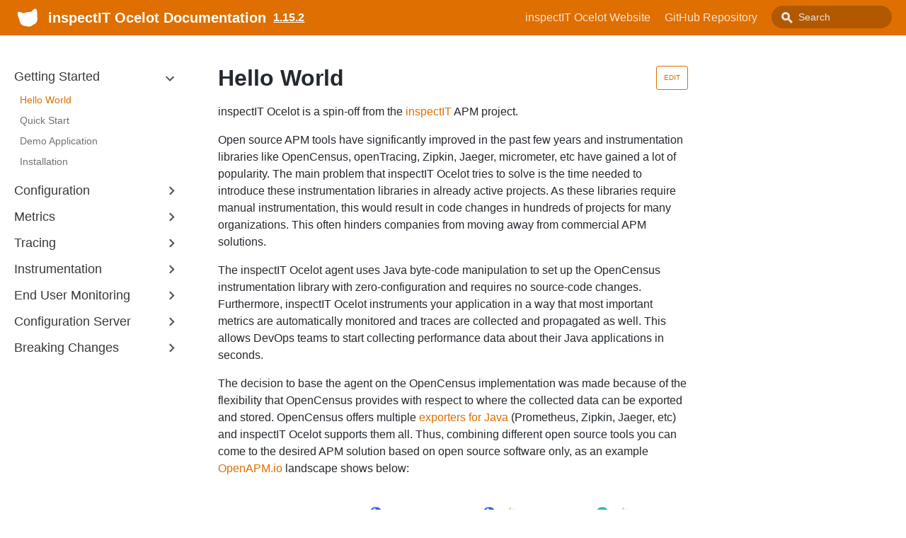

--- FILE ---
content_type: text/html; charset=utf-8
request_url: https://inspectit.github.io/inspectit-ocelot/docs/1.15.2/doc1
body_size: 3963
content:
<!DOCTYPE html><html lang="en"><head><meta charSet="utf-8"/><meta http-equiv="X-UA-Compatible" content="IE=edge"/><title>Hello World · inspectIT Ocelot Documentation</title><meta name="viewport" content="width=device-width, initial-scale=1.0"/><meta name="generator" content="Docusaurus"/><meta name="description" content="inspectIT Ocelot is a spin-off from the [inspectIT](https://github.com/inspectIT/inspectIT) APM project."/><meta name="docsearch:version" content="1.15.2"/><meta name="docsearch:language" content="en"/><meta property="og:title" content="Hello World · inspectIT Ocelot Documentation"/><meta property="og:type" content="website"/><meta property="og:url" content="https://inspectit.github.io/inspectit-ocelot/"/><meta property="og:description" content="inspectIT Ocelot is a spin-off from the [inspectIT](https://github.com/inspectIT/inspectIT) APM project."/><meta property="og:image" content="https://inspectit.github.io/inspectit-ocelot/img/undraw_online.svg"/><meta name="twitter:card" content="summary"/><meta name="twitter:image" content="https://inspectit.github.io/inspectit-ocelot/img/undraw_tweetstorm.svg"/><link rel="shortcut icon" href="/inspectit-ocelot/img/favicon.ico"/><link rel="stylesheet" href="https://cdn.jsdelivr.net/docsearch.js/1/docsearch.min.css"/><link rel="stylesheet" href="//cdnjs.cloudflare.com/ajax/libs/highlight.js/9.12.0/styles/atom-one-dark.min.css"/><script type="text/javascript" src="https://buttons.github.io/buttons.js"></script><script src="https://unpkg.com/vanilla-back-to-top@7.1.14/dist/vanilla-back-to-top.min.js"></script><script>
        document.addEventListener('DOMContentLoaded', function() {
          addBackToTop(
            {"zIndex":100}
          )
        });
        </script><script src="/inspectit-ocelot/js/scrollSpy.js"></script><link rel="stylesheet" href="/inspectit-ocelot/css/main.css"/><script src="/inspectit-ocelot/js/codetabs.js"></script></head><body class="sideNavVisible separateOnPageNav"><div class="fixedHeaderContainer"><div class="headerWrapper wrapper"><header><a href="/inspectit-ocelot/"><img class="logo" src="/inspectit-ocelot/img/ocelot_head_sil_logo.svg" alt="inspectIT Ocelot Documentation"/><h2 class="headerTitleWithLogo">inspectIT Ocelot Documentation</h2></a><a href="/inspectit-ocelot/versions"><h3>1.15.2</h3></a><div class="navigationWrapper navigationSlider"><nav class="slidingNav"><ul class="nav-site nav-site-internal"><li class=""><a href="https://inspectit.rocks/" target="_self">inspectIT Ocelot Website</a></li><li class=""><a href="https://github.com/inspectIT/inspectit-ocelot" target="_self">GitHub Repository</a></li><li class="navSearchWrapper reactNavSearchWrapper"><input type="text" id="search_input_react" placeholder="Search" title="Search"/></li></ul></nav></div></header></div></div><div class="navPusher"><div class="docMainWrapper wrapper"><div class="docsNavContainer" id="docsNav"><nav class="toc"><div class="toggleNav"><section class="navWrapper wrapper"><div class="navBreadcrumb wrapper"><div class="navToggle" id="navToggler"><div class="hamburger-menu"><div class="line1"></div><div class="line2"></div><div class="line3"></div></div></div><h2><i>›</i><span>Getting Started</span></h2><div class="tocToggler" id="tocToggler"><i class="icon-toc"></i></div></div><div class="navGroups"><div class="navGroup"><h3 class="navGroupCategoryTitle collapsible">Getting Started<span class="arrow"><svg width="24" height="24" viewBox="0 0 24 24"><path fill="#565656" d="M7.41 15.41L12 10.83l4.59 4.58L18 14l-6-6-6 6z"></path><path d="M0 0h24v24H0z" fill="none"></path></svg></span></h3><ul class="hide"><li class="navListItem navListItemActive"><a class="navItem" href="/inspectit-ocelot/docs/1.15.2/doc1">Hello World</a></li><li class="navListItem"><a class="navItem" href="/inspectit-ocelot/docs/1.15.2/getting-started/quick-start">Quick Start</a></li><li class="navListItem"><a class="navItem" href="/inspectit-ocelot/docs/1.15.2/getting-started/docker-examples">Demo Application</a></li><li class="navListItem"><a class="navItem" href="/inspectit-ocelot/docs/1.15.2/getting-started/installation">Installation</a></li></ul></div><div class="navGroup"><h3 class="navGroupCategoryTitle collapsible">Configuration<span class="arrow"><svg width="24" height="24" viewBox="0 0 24 24"><path fill="#565656" d="M7.41 15.41L12 10.83l4.59 4.58L18 14l-6-6-6 6z"></path><path d="M0 0h24v24H0z" fill="none"></path></svg></span></h3><ul class="hide"><li class="navListItem"><a class="navItem" href="/inspectit-ocelot/docs/1.15.2/configuration/configuration-sources">Configuration Sources</a></li><li class="navListItem"><a class="navItem" href="/inspectit-ocelot/docs/1.15.2/configuration/external-configuration-sources">External Configuration Sources</a></li><li class="navListItem"><a class="navItem" href="/inspectit-ocelot/docs/1.15.2/configuration/logging-configuration">Logging Configuration</a></li><li class="navListItem"><a class="navItem" href="/inspectit-ocelot/docs/1.15.2/configuration/open-census-configuration">OpenCensus Configuration</a></li><li class="navListItem"><a class="navItem" href="/inspectit-ocelot/docs/1.15.2/configuration/plugin-configuration">Plugin Configuration</a></li><li class="navListItem"><a class="navItem" href="/inspectit-ocelot/docs/1.15.2/configuration/agent-command-configuration">Agent Command Configuration</a></li></ul></div><div class="navGroup"><h3 class="navGroupCategoryTitle collapsible">Metrics<span class="arrow"><svg width="24" height="24" viewBox="0 0 24 24"><path fill="#565656" d="M7.41 15.41L12 10.83l4.59 4.58L18 14l-6-6-6 6z"></path><path d="M0 0h24v24H0z" fill="none"></path></svg></span></h3><ul class="hide"><li class="navListItem"><a class="navItem" href="/inspectit-ocelot/docs/1.15.2/metrics/metrics">Metrics</a></li><li class="navListItem"><a class="navItem" href="/inspectit-ocelot/docs/1.15.2/metrics/metric-recorders">Metrics Recorders</a></li><li class="navListItem"><a class="navItem" href="/inspectit-ocelot/docs/1.15.2/metrics/metric-exporters">Metrics Exporters</a></li><li class="navListItem"><a class="navItem" href="/inspectit-ocelot/docs/1.15.2/metrics/common-tags">Common Tags</a></li><li class="navListItem"><a class="navItem" href="/inspectit-ocelot/docs/1.15.2/metrics/custom-metrics">Custom Metrics</a></li><li class="navListItem"><a class="navItem" href="/inspectit-ocelot/docs/1.15.2/metrics/self-monitoring">Self-Monitoring</a></li></ul></div><div class="navGroup"><h3 class="navGroupCategoryTitle collapsible">Tracing<span class="arrow"><svg width="24" height="24" viewBox="0 0 24 24"><path fill="#565656" d="M7.41 15.41L12 10.83l4.59 4.58L18 14l-6-6-6 6z"></path><path d="M0 0h24v24H0z" fill="none"></path></svg></span></h3><ul class="hide"><li class="navListItem"><a class="navItem" href="/inspectit-ocelot/docs/1.15.2/tracing/tracing">Tracing</a></li><li class="navListItem"><a class="navItem" href="/inspectit-ocelot/docs/1.15.2/tracing/trace-exporters">Trace Exporters</a></li><li class="navListItem"><a class="navItem" href="/inspectit-ocelot/docs/1.15.2/tracing/log-correlation">Log Correlation</a></li><li class="navListItem"><a class="navItem" href="/inspectit-ocelot/docs/1.15.2/tracing/privacy">Data Privacy</a></li></ul></div><div class="navGroup"><h3 class="navGroupCategoryTitle collapsible">Instrumentation<span class="arrow"><svg width="24" height="24" viewBox="0 0 24 24"><path fill="#565656" d="M7.41 15.41L12 10.83l4.59 4.58L18 14l-6-6-6 6z"></path><path d="M0 0h24v24H0z" fill="none"></path></svg></span></h3><ul class="hide"><li class="navListItem"><a class="navItem" href="/inspectit-ocelot/docs/1.15.2/instrumentation/instrumentation">Instrumentation</a></li><li class="navListItem"><a class="navItem" href="/inspectit-ocelot/docs/1.15.2/instrumentation/scopes">Scopes</a></li><li class="navListItem"><a class="navItem" href="/inspectit-ocelot/docs/1.15.2/instrumentation/rules">Rules &amp; Actions</a></li><li class="navListItem"><a class="navItem" href="/inspectit-ocelot/docs/1.15.2/instrumentation/special-sensors">Special Sensors</a></li><li class="navListItem"><a class="navItem" href="/inspectit-ocelot/docs/1.15.2/instrumentation/process">Instrumentation Process</a></li></ul></div><div class="navGroup"><h3 class="navGroupCategoryTitle collapsible">End User Monitoring<span class="arrow"><svg width="24" height="24" viewBox="0 0 24 24"><path fill="#565656" d="M7.41 15.41L12 10.83l4.59 4.58L18 14l-6-6-6 6z"></path><path d="M0 0h24v24H0z" fill="none"></path></svg></span></h3><ul class="hide"><li class="navListItem"><a class="navItem" href="/inspectit-ocelot/docs/1.15.2/enduser-monitoring/enduser-monitoring-server">Overview</a></li><li class="navListItem"><a class="navItem" href="/inspectit-ocelot/docs/1.15.2/enduser-monitoring/eum-server-setup">Server Setup</a></li><li class="navListItem"><a class="navItem" href="/inspectit-ocelot/docs/1.15.2/enduser-monitoring/eum-server-configuration">Server and Metrics Configuration</a></li><li class="navListItem"><a class="navItem" href="/inspectit-ocelot/docs/1.15.2/enduser-monitoring/install-eum-agent">Install EUM Agent</a></li></ul></div><div class="navGroup"><h3 class="navGroupCategoryTitle collapsible">Configuration Server<span class="arrow"><svg width="24" height="24" viewBox="0 0 24 24"><path fill="#565656" d="M7.41 15.41L12 10.83l4.59 4.58L18 14l-6-6-6 6z"></path><path d="M0 0h24v24H0z" fill="none"></path></svg></span></h3><ul class="hide"><li class="navListItem"><a class="navItem" href="/inspectit-ocelot/docs/1.15.2/config-server/overview">Overview</a></li><li class="navListItem"><a class="navItem" href="/inspectit-ocelot/docs/1.15.2/config-server/cs-configuration">Server Configuration</a></li><li class="navListItem"><a class="navItem" href="/inspectit-ocelot/docs/1.15.2/config-server/managing-configurations">Managing Configuration Files</a></li><li class="navListItem"><a class="navItem" href="/inspectit-ocelot/docs/1.15.2/config-server/configuration-files-staging">Configuration Files Staging</a></li><li class="navListItem"><a class="navItem" href="/inspectit-ocelot/docs/1.15.2/config-server/agent-mappings">Agent Mappings</a></li><li class="navListItem"><a class="navItem" href="/inspectit-ocelot/docs/1.15.2/config-server/user-authentication">User Authentication</a></li><li class="navListItem"><a class="navItem" href="/inspectit-ocelot/docs/1.15.2/config-server/log-config">Server Logging Configuration</a></li><li class="navListItem"><a class="navItem" href="/inspectit-ocelot/docs/1.15.2/config-server/syntax-highlighting">YAML Editor Syntax Highlighting</a></li></ul></div><div class="navGroup"><h3 class="navGroupCategoryTitle collapsible">Breaking Changes<span class="arrow"><svg width="24" height="24" viewBox="0 0 24 24"><path fill="#565656" d="M7.41 15.41L12 10.83l4.59 4.58L18 14l-6-6-6 6z"></path><path d="M0 0h24v24H0z" fill="none"></path></svg></span></h3><ul class="hide"><li class="navListItem"><a class="navItem" href="/inspectit-ocelot/docs/1.15.2/breaking-changes/Breaking Changes">Breaking Changes</a></li></ul></div></div></section></div><script>
            var coll = document.getElementsByClassName('collapsible');
            var checkActiveCategory = true;
            for (var i = 0; i < coll.length; i++) {
              var links = coll[i].nextElementSibling.getElementsByTagName('*');
              if (checkActiveCategory){
                for (var j = 0; j < links.length; j++) {
                  if (links[j].classList.contains('navListItemActive')){
                    coll[i].nextElementSibling.classList.toggle('hide');
                    coll[i].childNodes[1].classList.toggle('rotate');
                    checkActiveCategory = false;
                    break;
                  }
                }
              }

              coll[i].addEventListener('click', function() {
                var arrow = this.childNodes[1];
                arrow.classList.toggle('rotate');
                var content = this.nextElementSibling;
                content.classList.toggle('hide');
              });
            }

            document.addEventListener('DOMContentLoaded', function() {
              createToggler('#navToggler', '#docsNav', 'docsSliderActive');
              createToggler('#tocToggler', 'body', 'tocActive');

              var headings = document.querySelector('.toc-headings');
              headings && headings.addEventListener('click', function(event) {
                var el = event.target;
                while(el !== headings){
                  if (el.tagName === 'A') {
                    document.body.classList.remove('tocActive');
                    break;
                  } else{
                    el = el.parentNode;
                  }
                }
              }, false);

              function createToggler(togglerSelector, targetSelector, className) {
                var toggler = document.querySelector(togglerSelector);
                var target = document.querySelector(targetSelector);

                if (!toggler) {
                  return;
                }

                toggler.onclick = function(event) {
                  event.preventDefault();

                  target.classList.toggle(className);
                };
              }
            });
        </script></nav></div><div class="container mainContainer docsContainer"><div class="wrapper"><div class="post"><header class="postHeader"><a class="edit-page-link button" href="https://github.com/inspectIT/inspectit-ocelot/edit/master/inspectit-ocelot-documentation/docs/hello-world.md" target="_blank" rel="noreferrer noopener">Edit</a><h1 id="__docusaurus" class="postHeaderTitle">Hello World</h1></header><article><div><span><p>inspectIT Ocelot is a spin-off from the <a href="https://github.com/inspectIT/inspectIT">inspectIT</a> APM project.</p>
<p>Open source APM tools have significantly improved in the past few years and instrumentation libraries like OpenCensus, openTracing, Zipkin, Jaeger, micrometer, etc have gained a lot of popularity.
The main problem that inspectIT Ocelot tries to solve is the time needed to introduce these instrumentation libraries in already active projects.
As these libraries require manual instrumentation, this would result in code changes in hundreds of projects for many organizations.
This often hinders companies from moving away from commercial APM solutions.</p>
<p>The inspectIT Ocelot agent uses Java byte-code manipulation to set up the OpenCensus instrumentation library with zero-configuration and requires no source-code changes.
Furthermore, inspectIT Ocelot instruments your application in a way that most important metrics are automatically monitored and traces are collected and propagated as well.
This allows DevOps teams to start collecting performance data about their Java applications in seconds.</p>
<p>The decision to base the agent on the OpenCensus implementation was made because of the flexibility that OpenCensus provides with respect to where the collected data can be exported and stored.
OpenCensus offers multiple <a href="https://opencensus.io/exporters">exporters for Java</a> (Prometheus, Zipkin, Jaeger, etc) and inspectIT Ocelot supports them all.
Thus, combining different open source tools you can come to the desired APM solution based on open source software only, as an example <a href="https://openapm.io/landscape?agent=inspectit-ocelot-agent&amp;instrumentation-lib=opencensus&amp;collector=jaeger-collector,zipkin-server,prometheus-server&amp;visualization=jaeger-query,zipkin-server&amp;dashboarding=grafana">OpenAPM.io</a> landscape shows below:</p>
<p><img src="/inspectit-ocelot/docs/assets/inspectit-ocelot-landscape.png" alt="Possible landscape with inspectIT Ocelot and other open source tools"></p>
<p>It's important to mention that inspectIT Ocelot seamlessly integrates with the OpenCensus library if it is used in your application.
The data collected by your manual source code instrumentation will be combined with everything that the agent collects as well.</p>
</span></div></article></div><div class="docLastUpdate"><em>Last updated on 10/14/2025 by EddeCCC</em></div><div class="docs-prevnext"><a class="docs-next button" href="/inspectit-ocelot/docs/1.15.2/getting-started/quick-start"><span>Quick Start</span><span class="arrow-next"> →</span></a></div></div></div><nav class="onPageNav"></nav></div><footer class="nav-footer" id="footer"><section class="copyright">Copyright © 2025 Novatec Consulting GmbH</section></footer></div><script type="text/javascript" src="https://cdn.jsdelivr.net/docsearch.js/1/docsearch.min.js"></script><script>
                document.addEventListener('keyup', function(e) {
                  if (e.target !== document.body) {
                    return;
                  }
                  // keyCode for '/' (slash)
                  if (e.keyCode === 191) {
                    const search = document.getElementById('search_input_react');
                    search && search.focus();
                  }
                });
              </script><script>
              var search = docsearch({
                appId: 'P7JV0ZK66K',
                apiKey: 'd499024131bf8d92e6d469a6c14f4798',
                indexName: 'inspectit-ocelot',
                inputSelector: '#search_input_react',
                algoliaOptions: {"facetFilters":["version:1.15.2"]}
              });
            </script></body></html>